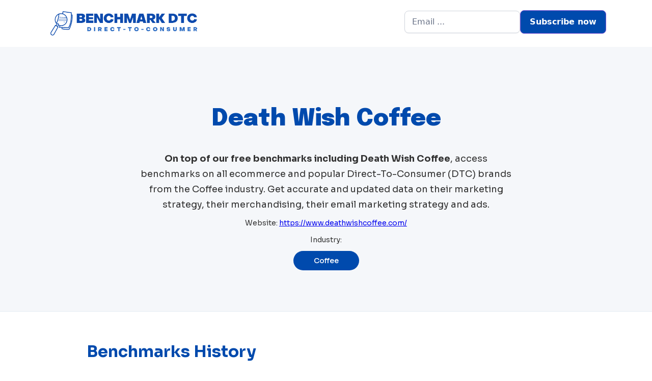

--- FILE ---
content_type: text/html
request_url: https://www.benchmark-dtc.com/marketing/death-wish-coffee
body_size: 12940
content:
<!DOCTYPE html><!-- Last Published: Fri Aug 29 2025 22:44:10 GMT+0000 (Coordinated Universal Time) --><html data-wf-domain="www.benchmark-dtc.com" data-wf-page="63cd7d6d57b94e1dc4e6ef11" data-wf-site="63cd7d4cf1e5b42860ae1e6b" data-wf-collection="63cd7d6d57b94eac38e6ef0f" data-wf-item-slug="death-wish-coffee"><head><meta charset="utf-8"/><title>Death Wish Coffee - DTC eCommerce Coffee Brand - Trends and Stats</title><meta content="Data for Death Wish Coffee and its Coffee industry peers, on email marketing, advertising, ecommerce velocity and promotions." name="description"/><meta content="Death Wish Coffee - DTC eCommerce Coffee Brand - Trends and Stats" property="og:title"/><meta content="Data for Death Wish Coffee and its Coffee industry peers, on email marketing, advertising, ecommerce velocity and promotions." property="og:description"/><meta content="Death Wish Coffee - DTC eCommerce Coffee Brand - Trends and Stats" property="twitter:title"/><meta content="Data for Death Wish Coffee and its Coffee industry peers, on email marketing, advertising, ecommerce velocity and promotions." property="twitter:description"/><meta property="og:type" content="website"/><meta content="summary_large_image" name="twitter:card"/><meta content="width=device-width, initial-scale=1" name="viewport"/><link href="https://cdn.prod.website-files.com/63cd7d4cf1e5b42860ae1e6b/css/benchmark-dtc.webflow.shared.02432815c.min.css" rel="stylesheet" type="text/css"/><link href="https://fonts.googleapis.com" rel="preconnect"/><link href="https://fonts.gstatic.com" rel="preconnect" crossorigin="anonymous"/><script src="https://ajax.googleapis.com/ajax/libs/webfont/1.6.26/webfont.js" type="text/javascript"></script><script type="text/javascript">WebFont.load({  google: {    families: ["Inter:100,200,300,regular,500,600,700,800,900","Sora:100,200,300,regular,500,600,700,800:latin,latin-ext","Epilogue:100,200,300,regular,500,600,700,800,900,100italic,200italic,300italic,italic,500italic,600italic,700italic,800italic,900italic:latin,latin-ext"]  }});</script><script type="text/javascript">!function(o,c){var n=c.documentElement,t=" w-mod-";n.className+=t+"js",("ontouchstart"in o||o.DocumentTouch&&c instanceof DocumentTouch)&&(n.className+=t+"touch")}(window,document);</script><link href="https://cdn.prod.website-files.com/63cd7d4cf1e5b42860ae1e6b/640681a61946eb74c7c5dd28_32.jpg" rel="shortcut icon" type="image/x-icon"/><link href="https://cdn.prod.website-files.com/63cd7d4cf1e5b42860ae1e6b/640681a8cf2c7884b1e6b591_256.jpg" rel="apple-touch-icon"/><script async="" src="https://www.googletagmanager.com/gtag/js?id=G-PDS2RDX6B0"></script><script type="text/javascript">window.dataLayer = window.dataLayer || [];function gtag(){dataLayer.push(arguments);}gtag('set', 'developer_id.dZGVlNj', true);gtag('js', new Date());gtag('config', 'G-PDS2RDX6B0');</script><style>
  .font-medium {
  font-weight: 500;
}
  .ml-4 {
  margin-left: 1rem;
}
  .flex-shrink-0 {
  flex-shrink: 0;
}
  .h-10 {
  height: 2.5rem;
}
  .w-10 {
  width: 2.5rem;
}
  .items-center {
  align-items: center;
}
.flex {
  display: flex;
}
  .text-sm {
  font-size: .875rem;
  line-height: 1.25rem;
}
.pr-3 {
  padding-right: .75rem;
}
.pl-4 {
  padding-left: 1rem;
}
.py-4 {
  padding-top: 1rem;
  padding-bottom: 1rem;
}
  .font-medium {
  font-weight: 500;
}
.text-sm {
  font-size: .875rem;
  line-height: 1.25rem;
}
.py-0\.5 {
  padding-top: .125rem;
  padding-bottom: .125rem;
}
.px-2\.5 {
  padding-left: .625rem;
  padding-right: .625rem;
}
.rounded-full {
  border-radius: 9999px;
}
.inline-block {
  display: inline-block;
}
  .text-green-800 {
  --tw-text-opacity: 1;
  color: rgba(6,95,70,var(--tw-text-opacity));
}
.font-medium {
  font-weight: 500;
}
.text-sm {
  font-size: .875rem;
  line-height: 1.25rem;
}
.py-0\.5 {
  padding-top: .125rem;
  padding-bottom: .125rem;
}
.px-2\.5 {
  padding-left: .625rem;
  padding-right: .625rem;
}
.bg-green-100 {
  --tw-bg-opacity: 1;
  background-color: rgba(209,250,229);
}
.rounded-full {
  border-radius: 9999px;
}
.inline-block {
  display: inline-block;
}
  .min-w-full {
  min-width: 100%;
}
  table {
  border-collapse: collapse;
}
table {
  text-indent: 0;
  border-color: inherit;
}
  .text-gray-500 {
  --tw-text-opacity: 1;
  color: rgba(107,114,128);
}
.font-medium {
  font-weight: 500;
}
  .bg-gray-50 {
  --tw-bg-opacity: 1;
  background-color: rgba(249,250,251);
}
  .text-gray-900 {
  --tw-text-opacity: 1;
  color: rgba(17,24,39);
}
.font-semibold {
  font-weight: 600;
}
.text-sm {
  font-size: .875rem;
  line-height: 1.25rem;
}
.text-left {
  text-align: left;
}
.pr-3 {
  padding-right: .75rem;
}
.pl-4 {
  padding-left: 1rem;
}
.py-3\.5 {
  padding-top: .875rem;
  padding-bottom: .875rem;
}
  .md\:rounded-lg {
  border-radius: .5rem;
}
.ring-opacity-5 {
  --tw-ring-opacity: 0.05;
}
.ring-black {
  --tw-ring-opacity: 1;
  --tw-ring-color: rgba(0,0,0,var(--tw-ring-opacity));
}
.ring-1 {
  --tw-ring-offset-shadow: var(--tw-ring-inset) 0 0 0 var(--tw-ring-offset-width) var(--tw-ring-offset-color);
  --tw-ring-shadow: var(--tw-ring-inset) 0 0 0 calc(1px + var(--tw-ring-offset-width)) var(--tw-ring-color);
}
.ring-1, .ring-4 {
  box-shadow: var(--tw-ring-offset-shadow),var(--tw-ring-shadow),var(--tw-shadow,0 0 transparent);
}
.shadow {
  --tw-shadow: 0 1px 3px 0 rgba(0,0,0,0.1),0 1px 2px 0 rgba(0,0,0,0.06);
}
.shadow, .shadow-lg {
  box-shadow: var(--tw-ring-offset-shadow,0 0 transparent),var(--tw-ring-shadow,0 0 transparent),var(--tw-shadow);
}
.overflow-hidden {
  overflow: hidden;
}
  
  .green-badge {
  --tw-text-opacity: 1;
  color: rgba(6,95,70,var(--tw-text-opacity));
  font-weight: 500;
  font-size: .875rem;
  line-height: 1.25rem;
  padding-top: .125rem;
  padding-bottom: .125rem;
  padding-left: .625rem;
  padding-right: .625rem;
  --tw-bg-opacity: 1;
  background-color: rgba(209,250,229,var(--tw-bg-opacity));
  border-radius: 9999px;
  display: inline-block;
}
  
.td-second {
  --tw-text-opacity: 1;
  color: rgba(107,114,128,var(--tw-text-opacity));
  font-size: .875rem;
  line-height: 1.25rem;
  text-align: center;
  padding-top: 1rem;
  padding-bottom: 1rem;
  padding-left: .75rem;
  padding-right: .75rem;
  white-space: nowrap;
}
  
.td-first {
  padding-right: .75rem;
  font-size: .875rem;
  line-height: 1.25rem;
  padding-left: 0rem;
  padding-top: 1rem;
  padding-bottom: 1rem;
  white-space: nowrap;
}
  .red-badge {
  background-color: #fee2e2;
  color: #991b1b;
  font-weight: 500;
  font-size: .875rem;
  line-height: 1.25rem;
  padding-top: .125rem;
  padding-bottom: .125rem;
  padding-left: .625rem;
  padding-right: .625rem;
  border-radius: 9999px;
  display: inline-block;
}
  
  .fair-badge {
  background-color: #fef9c3;
  color: #713f12;
  font-weight: 500;
  font-size: .875rem;
  line-height: 1.25rem;
  padding-top: .125rem;
  padding-bottom: .125rem;
  padding-left: .625rem;
  padding-right: .625rem;
  border-radius: 9999px;
  display: inline-block;
}
  .thead-td {
  background: #f8f8f8;
  padding-left: 1.5rem;
  font-size: .875rem;
  line-height: 1.25rem;
  padding-right: .75rem;
  padding-top: .25rem;
  padding-bottom: .25rem;
white-space: nowrap;
font-weight: 500;
--tw-text-opacity: 1;
color: rgba(107,114,128,var(--tw-text-opacity));
text-align: center;
font-size: .875rem;
line-height: 1.25rem;
}
  
  .tr-col {
  font-weight: 600;
  font-size: .875rem;
  line-height: 1.25rem;
  text-align: left;
  padding-right: .75rem;
  padding-left: 1rem;
  padding-top: .875rem;
  padding-bottom: .875rem;
  --tw-text-opacity: 1;
  color: rgba(17,24,39,var(--tw-text-opacity));
  background: #f8f8f8;
}
  
  .text-gray-900 {
  --tw-text-opacity: 1;
  color: rgba(17,24,39,var(--tw-text-opacity));
}
.font-medium {
  font-weight: 500;
}
  .text-gray-900 {
  --tw-text-opacity: 1;
  color: rgba(17,24,39,var(--tw-text-opacity));
}
.font-medium {
  font-weight: 500;
}
.text-lg {
  font-size: 1.125rem;
  line-height: 1.75rem;
}
  
</style>

<script src="https://app.bentonow.com/b9303cdc7e2b4aa897babc2decef8581.js" defer async></script>
<script>
window.addEventListener("bento:ready", function () {
  if (typeof(bento$) != 'undefined') {
    bento$(function() {
        bento.view();
		bento.trackSubdomains(['panoramata.co', 'app.panoramata.co', 'benchmark-dtc.com', 'lesensdelahutte.com', 'growth-review.co', 'growth-review.co', '3615-marketing.com', 'dtc-brands.com']);
    });
  }
})
</script></head><body><div class="navbar-no-shadow"><div data-animation="default" data-collapse="medium" data-duration="400" data-easing="ease" data-easing2="ease" role="banner" class="navbar-no-shadow-container w-nav"><div class="container-regular"><div class="navbar-wrapper"><a href="/" class="navbar-brand w-nav-brand"><img src="https://cdn.prod.website-files.com/63cd7d4cf1e5b42860ae1e6b/63f2235b85872a0f698dc1ee_bench%20dtc.png" loading="lazy" width="301" alt=""/></a><nav role="navigation" class="nav-menu-wrapper w-nav-menu"><ul role="list" class="nav-menu w-list-unstyled"><li class="mobile-margin-top-10"><div class="nav-button-wrapper"><div><div class="w-embed"><form action="https://track.bentonow.com/forms/b9303cdc7e2b4aa897babc2decef8581/$dtcbenchmark" method="POST" enctype="multipart/form-data" class="bento-formkit uui-signup-form_wrapper">
  <input type="hidden" name="redirect" value="https://www.benchmark-dtc.com/">
  <input type="email" name="email" placeholder="Email ..." class="uui-form_input bento-formkit-input" />
  <button type="submit" class="bento-formkit-button uui-button">Subscribe now</button>
</form></div></div></div></li></ul></nav><div class="menu-button w-nav-button"><div class="w-icon-nav-menu"></div></div></div></div></div></div><section class="hero-without-image"><div class="container"><div class="hero-wrapper-two"><h1>Death Wish Coffee</h1><div><p class="margin-bottom-24px inline"><strong>On top of our free benchmarks including </strong></p><p class="margin-bottom-24px inline bold">Death Wish Coffee</p><p class="margin-bottom-24px inline">, access benchmarks on all ecommerce and popular Direct-To-Consumer (DTC) brands from the </p><p class="margin-bottom-24px inline">Coffee</p><p class="margin-bottom-24px inline"> industry. Get accurate and updated data on their marketing strategy, their merchandising, their email marketing strategy and ads.</p></div><div class="small mt10"><p class="margin-bottom-24px inline small mt10">Website:<strong><em> </em></strong></p><a href="https://www.deathwishcoffee.com/" target="_blank" class="w-inline-block"><p class="margin-bottom-24px inline small mt10">https://www.deathwishcoffee.com/</p></a></div><div class="small mt10"><p class="margin-bottom-24px inline small mt10">Industry:<strong><em> </em></strong></p></div></div><div class="collection-list-wrapper-3 w-dyn-list"><div role="list" class="collection-list-7 w-dyn-items"><div role="listitem" class="w-dyn-item"><a href="/kpis-metrics/coffee" class="button w-button">Coffee</a></div></div></div></div></section><div><div class="p-5-mobile w-container"><h2>Benchmarks History</h2><div><div class="inline">Discover all the ecommerce benchmarks where </div><div class="inline">Death Wish Coffee</div><div class="inline"> is included. You&#x27;ll find them alongside many other brands from the same </div><div class="inline">Coffee</div><div class="inline"> industry. Benchmarks are sorted from the most recent to the oldest - so you can compare them for future reference. <br/><br/>You&#x27;ll find all the information you&#x27;re looking for for any specific month.</div></div><div class="w-dyn-list"><div role="list" class="collection-list-5 w-dyn-items"><div role="listitem" class="w-dyn-item"><div class="highlight"><h3 class="heading-6">Coffee - March - 2024</h3><div><div class="inline small">Created on: </div><div class="inline small">March 6, 2023</div></div><div class="div-block-2"><div class="inline small">Updated on: </div><div class="inline small">March 28, 2023</div></div><a href="/ecommerce/coffee-march-2024" class="no-underline w-inline-block"><div class="w-layout-grid grid-2"><div id="w-node-aeef7db6-44e3-4795-f9ce-3dc58888c8b8-c4e6ef11" class="div-block-3"><div class="text-block-7">6.1</div><div class="text-block-6"># of emails sent during a 30 days period</div></div><div id="w-node-cc2d0df8-5995-29c8-7acc-014cf915c606-c4e6ef11" class="div-block-3"><div class="text-block-7">40</div><div class="text-block-6"># of ads detected in</div><div class="text-block-6">October</div></div><div id="w-node-d3f39220-f586-1134-f4a5-8c00e737fdee-c4e6ef11" class="div-block-3"><div class="text-block-7">0.4</div><div class="text-block-6">Email average quality score and Spam score</div></div></div></a><div class="small-pring w-richtext"><p>In March 2024, several brands in the coffee industry displayed notable performance in email marketing and advertising strategies. Leading the pack, <strong>Death Wish Coffee</strong> and <strong>Trade</strong> stand out for their strong email scores of 78.62% and 81.65% respectively, demonstrating effective email campaigns. <strong>Blue Bottle Coffee</strong> also shows impressive results with a 53.19% growth score and an exceptional ad score of 99.76%, indicating a robust approach to advertising. Brands like <strong>Atlas Coffee Club</strong> and <strong>Javy Coffee</strong> are close behind, with growth scores of 67.66% and 43.17%, suggesting a steady increase in their market presence.</p><p>On the other hand, brands such as <strong>Amora Coffee</strong> and <strong>Peet&#x27;s Coffee</strong> lag significantly, showing growth scores of just 5.54% and 32.64% respectively. Their low performance in email marketing is evident, as they struggle to achieve effective engagement. Additionally, <strong>Copper Cow Coffee</strong> has a high ad score but a disappointing growth score of 47.46%, indicating a potential gap in overall brand effectiveness. With a spam score close to zero, brands like <strong>Death Wish Coffee</strong> could face challenges in email deliverability, which might hinder their future engagement rates.</p><p>In summary, while some brands excel in growth and engagement metrics, others fall short. <strong>Everyday Dose</strong> showcases notable improvements with an email score of 57.34% and a strong ad score of 97.19%. This growth signals a potential upward trend, positioning them as a brand to watch. Meanwhile, brands like <strong>Amora Coffee</strong> and <strong>Coffee Supreme</strong> need to rethink their strategies to remain competitive. Overall, the data highlights a clear divide: a few brands lead with strong marketing practices, while others must innovate to avoid falling behind.</p></div><div class="div-block-5 empty-owow"></div><a href="/ecommerce/coffee-march-2024" class="button w-button">Read Benchmark</a></div></div><div role="listitem" class="w-dyn-item"><div class="highlight"><h3 class="heading-6">Coffee - February - 2024</h3><div><div class="inline small">Created on: </div><div class="inline small">March 6, 2023</div></div><div class="div-block-2"><div class="inline small">Updated on: </div><div class="inline small">March 28, 2023</div></div><a href="/ecommerce/coffee-february-2024" class="no-underline w-inline-block"><div class="w-layout-grid grid-2"><div id="w-node-aeef7db6-44e3-4795-f9ce-3dc58888c8b8-c4e6ef11" class="div-block-3"><div class="text-block-7">5.5</div><div class="text-block-6"># of emails sent during a 30 days period</div></div><div id="w-node-cc2d0df8-5995-29c8-7acc-014cf915c606-c4e6ef11" class="div-block-3"><div class="text-block-7">25</div><div class="text-block-6"># of ads detected in</div><div class="text-block-6">April</div></div><div id="w-node-d3f39220-f586-1134-f4a5-8c00e737fdee-c4e6ef11" class="div-block-3"><div class="text-block-7">1.8</div><div class="text-block-6">Email average quality score and Spam score</div></div></div></a><div class="small-pring w-richtext"><p><strong>Email Marketing Performance: </strong>Death Wish Coffee emerges as a leader in email marketing, with 15 emails sent, demonstrating good email scoring and a balanced percentage of promotions, indicating effective communication strategies and audience engagement. Copper Cow Coffee follows closely, with 13 emails sent, boasting good email scoring and a high percentage of promotions, reflecting strong engagement strategies and audience targeting. Trade also showcases notable email marketing performance, with 12 emails sent, good email scoring, and no promotions, suggesting effective communication strategies and audience engagement.</p><p><strong>Email Deliverability and Spam Scores: </strong>Rave Coffee leads in email deliverability, maintaining a good spam score despite poor email size performance, reflecting efficient content optimization and inbox placement strategies. Copper Cow Coffee demonstrates commendable email deliverability with a good spam score and email size performance, indicating effective content optimization and management practices. Death Wish Coffee exhibits improved email deliverability, with a good spam score and email size performance, suggesting effective content optimization and management practices.</p><p><strong>Advertising Impact and Diversity: </strong>Everyday Dose leads in advertising impact and diversity, with 120 impactful ads demonstrating both volume and variety in content, highlighting its strong market presence in the coffee brands industry. Blue Bottle Coffee closely follows with 61 impactful ads, showcasing a robust advertising presence and engagement diversity, effectively positioning itself in the competitive market. Javy Coffee maintains solid advertising impact with 60 impactful ads, exhibiting good diversity in unique copy and video proportion, indicating effective content variation and innovation strategies.</p></div><div class="div-block-5 empty-owow"></div><a href="/ecommerce/coffee-february-2024" class="button w-button">Read Benchmark</a></div></div><div role="listitem" class="w-dyn-item"><div class="highlight"><h3 class="heading-6">Coffee - January - 2024</h3><div><div class="inline small">Created on: </div><div class="inline small">March 6, 2023</div></div><div class="div-block-2"><div class="inline small">Updated on: </div><div class="inline small">March 28, 2023</div></div><a href="/ecommerce/coffee-january-2024" class="no-underline w-inline-block"><div class="w-layout-grid grid-2"><div id="w-node-aeef7db6-44e3-4795-f9ce-3dc58888c8b8-c4e6ef11" class="div-block-3"><div class="text-block-7">5.5</div><div class="text-block-6"># of emails sent during a 30 days period</div></div><div id="w-node-cc2d0df8-5995-29c8-7acc-014cf915c606-c4e6ef11" class="div-block-3"><div class="text-block-7">24</div><div class="text-block-6"># of ads detected in</div><div class="text-block-6">February</div></div><div id="w-node-d3f39220-f586-1134-f4a5-8c00e737fdee-c4e6ef11" class="div-block-3"><div class="text-block-7">1.1</div><div class="text-block-6">Email average quality score and Spam score</div></div></div></a><div class="small-pring w-richtext"><p><strong>Email Marketing Performance: </strong>Death Wish Coffee leads the Coffee Brands industry with 16 emails sent, showcasing a good performance score of 52.94% and a strategic promotion approach (37%). Stumptown Coffee Roasters closely follows with 12 emails, demonstrating a commendable performance score but needing enhancements in promotion strategies. Trade shows potential with 11 emails, exhibiting a high performance score but requiring improvements in promotion strategies to effectively engage consumers. Everyday Dose and Atlas Coffee Club present promising performances with 9 emails each, but need refinements in promotion strategies to maximize engagement and competitiveness. Coffee Supreme, Copper Cow Coffee, Rave Coffee, and other brands require enhancements in both performance and promotion strategies to effectively engage consumers and remain competitive in the Coffee Brands industry.</p><p><strong>Email Deliverability and Spam Scores: </strong>Rave Coffee excels in email deliverability with a positive spam score and efficient email size management. Atlas Coffee Club demonstrates positive spam scores but requires improvements in email size management. Copper Cow Coffee exhibits positive spam scores and efficient email size management. Coffee Supreme, Death Wish Coffee, and Stumptown Coffee Roasters show promise in spam scores but need enhancements in email size management to optimize email deliverability. Everyday Dose, Verve Coffee Roasters, Trade, and other brands face challenges in both spam scores and email size management, necessitating strategic adjustments to improve email deliverability.</p><p><strong>Advertising Performance: </strong>Javy Coffee leads in advertising with 98 impactful ads, emphasizing both volume and diversity in ad content. Everyday Dose closely follows with 80 impactful ads, showcasing a variety of unique copies and strong advertising volume. Atlas Coffee Club and Trade demonstrate potential in advertising but require enhancements in both volume and diversity to optimize advertising impact and competitiveness in the Coffee Brands industry. Blue Bottle Coffee, Black Rifle Coffee, and other brands face challenges in advertising volume and diversity, necessitating strategic adjustments to effectively engage consumers and remain competitive.</p></div><div class="div-block-5 empty-owow"></div><a href="/ecommerce/coffee-january-2024" class="button w-button">Read Benchmark</a></div></div><div role="listitem" class="w-dyn-item"><div class="highlight"><h3 class="heading-6">Coffee - December - 2023</h3><div><div class="inline small">Created on: </div><div class="inline small">March 6, 2023</div></div><div class="div-block-2"><div class="inline small">Updated on: </div><div class="inline small">March 28, 2023</div></div><a href="/ecommerce/coffee-december-2023" class="no-underline w-inline-block"><div class="w-layout-grid grid-2"><div id="w-node-aeef7db6-44e3-4795-f9ce-3dc58888c8b8-c4e6ef11" class="div-block-3"><div class="text-block-7">12.1</div><div class="text-block-6"># of emails sent during a 30 days period</div></div><div id="w-node-cc2d0df8-5995-29c8-7acc-014cf915c606-c4e6ef11" class="div-block-3"><div class="text-block-7">35</div><div class="text-block-6"># of ads detected in</div><div class="text-block-6">December</div></div><div id="w-node-d3f39220-f586-1134-f4a5-8c00e737fdee-c4e6ef11" class="div-block-3"><div class="text-block-7">1.2</div><div class="text-block-6">Email average quality score and Spam score</div></div></div></a><div class="small-pring w-richtext"><p><strong>Email Marketing Overview: </strong>In the past month, the coffee industry has witnessed a 5.91% increase in average emails sent, reaching 13.27 per brand. Trade leads with 21 emails, closely followed by Rave Coffee with 20, demonstrating robust customer engagement. Everyday Dose excels with high email scoring at 63.19%, while Peet&#x27;s Coffee lags behind with only 37.19%, highlighting room for improvement. Javy Coffee&#x27;s strategic approach positions it as a leader, sending 111 weekly emails on average, signaling a focused and consistent marketing effort.</p><p><strong>Email Deliverability Insights: </strong>Email deliverability shows a positive trend with a 30.99% decrease in average spam scores. Amora Coffee achieves exceptional deliverability, reflected in its low spam score of -3.03. However, Rave Coffee struggles with larger email sizes, impacting deliverability. Brands like Atlas Coffee Club and Copper Cow Coffee maintain good performance in both spam scores and email sizes. It&#x27;s crucial for brands like Stumptown Coffee Roasters and Coffee Supreme to optimize their email content and size for enhanced deliverability and customer satisfaction.</p><p><strong>Ads Performance: </strong>Advertising strategies reveal a 52.95% mix of images and videos, with Everyday Dose leading in diversity and engagement. Atlas Coffee Club, Blue Bottle Coffee, and Javy Coffee also showcase a dynamic mix of visuals. In contrast, Death Wish Coffee struggles with social ad diversity and should focus on a more engaging mix. Trade and Verve Coffee Roasters need to enhance their visual content to stay competitive. Javy Coffee stands out with a balanced mix of 20 new images and 91 new videos, emphasizing its commitment to varied and captivating advertising.</p></div><div class="div-block-5 empty-owow"></div><a href="/ecommerce/coffee-december-2023" class="button w-button">Read Benchmark</a></div></div><div role="listitem" class="w-dyn-item"><div class="highlight"><h3 class="heading-6">Coffee - November - 2023</h3><div><div class="inline small">Created on: </div><div class="inline small">March 6, 2023</div></div><div class="div-block-2"><div class="inline small">Updated on: </div><div class="inline small">March 28, 2023</div></div><a href="/ecommerce/coffee-november-2023" class="no-underline w-inline-block"><div class="w-layout-grid grid-2"><div id="w-node-aeef7db6-44e3-4795-f9ce-3dc58888c8b8-c4e6ef11" class="div-block-3"><div class="text-block-7">9.9</div><div class="text-block-6"># of emails sent during a 30 days period</div></div><div id="w-node-cc2d0df8-5995-29c8-7acc-014cf915c606-c4e6ef11" class="div-block-3"><div class="text-block-7">16</div><div class="text-block-6"># of ads detected in</div><div class="text-block-6">November</div></div><div id="w-node-d3f39220-f586-1134-f4a5-8c00e737fdee-c4e6ef11" class="div-block-3"><div class="text-block-7">2.3</div><div class="text-block-6">Email average quality score and Spam score</div></div></div></a><div class="small-pring w-richtext"><p><strong>Email Marketing Summary: </strong>Death Wish Coffee stands out in the Coffee industry, with a balanced approach, sending 9.93 emails on average and achieving a commendable performance score of 58.34%. Rave Coffee and Everyday Dose are strong contenders, demonstrating good email scoring, though Rave Coffee falls short in promotions. Amora Coffee lags behind, sending fewer emails and struggling in both scoring and promotions.</p><p><strong>Email Deliverability Summary: </strong>Equator Coffees leads in deliverability with a solid spam score of -5.0, ensuring optimized emails for delivery. Copper Cow Coffee and Trade also maintain fair deliverability. Conversely, Stumptown Coffee Roasters faces challenges with high spam scores and large email sizes. Brands like Blue Bottle Coffee and Peet&#x27;s Coffee need improvement in email deliverability.</p><p><strong>Ads Performance Summary: </strong>Everyday Dose emerges as the advertising leader in the Coffee sector, with an impressive 67 new ads and diverse copies. Blue Bottle Coffee and Trade follow closely, demonstrating effective ad strategies. Rave Coffee lags behind with fewer ads and limited diversity. Javy Coffee and Stumptown Coffee Roasters need to enhance their ad presence and diversity to compete effectively.</p></div><div class="div-block-5 empty-owow"></div><a href="/ecommerce/coffee-november-2023" class="button w-button">Read Benchmark</a></div></div><div role="listitem" class="w-dyn-item"><div class="highlight"><h3 class="heading-6">Coffee - October - 2023</h3><div><div class="inline small">Created on: </div><div class="inline small">March 6, 2023</div></div><div class="div-block-2"><div class="inline small">Updated on: </div><div class="inline small">March 28, 2023</div></div><a href="/ecommerce/coffee-october-2023" class="no-underline w-inline-block"><div class="w-layout-grid grid-2"><div id="w-node-aeef7db6-44e3-4795-f9ce-3dc58888c8b8-c4e6ef11" class="div-block-3"><div class="text-block-7">10.7</div><div class="text-block-6"># of emails sent during a 30 days period</div></div><div id="w-node-cc2d0df8-5995-29c8-7acc-014cf915c606-c4e6ef11" class="div-block-3"><div class="text-block-7">28</div><div class="text-block-6"># of ads detected in</div><div class="text-block-6">October</div></div><div id="w-node-d3f39220-f586-1134-f4a5-8c00e737fdee-c4e6ef11" class="div-block-3"><div class="text-block-7">1.9</div><div class="text-block-6">Email average quality score and Spam score</div></div></div></a><div class="small-pring w-richtext"><p><strong>Email Marketing Summary: </strong>In the coffee industry, Everyday Dose, Amora Coffee, and Peet&#x27;s Coffee emerge as the top performers. Everyday Dose shines with the highest email scoring and a well-balanced promotions strategy. Amora Coffee demonstrates strong performance but needs to work on promotions. Peet&#x27;s Coffee excels in the number of emails sent but lags in email scoring and promotions. Brands like Verve Coffee Roasters, Blue Bottle Coffee, Trade, and Stumptown Coffee Roasters are next in line, with good email practices, albeit with room for enhancements. Death Wish Coffee and Copper Cow Coffee are on par with strong email practices but face challenges in promotions. Rave Coffee and Coffee Supreme have areas for improvement. Black Rifle Coffee, Javy Coffee, Equator Coffees, and Atlas Coffee Club need comprehensive enhancements in their email marketing.</p><p><strong>Email Deliverability Summary: </strong>Amora Coffee leads in email deliverability with a strong spam score and an optimal email size. Rave Coffee also achieves good deliverability, particularly in email size. Brands like Copper Cow Coffee, Trade, and Blue Bottle Coffee maintain fair deliverability but should work on their spam scores and email sizes. Death Wish Coffee, Stumptown Coffee Roasters, and Peet&#x27;s Coffee face challenges in both spam scores and email sizes. Everyday Dose exhibits a good spam score but lacks in email size optimization. Verve Coffee Roasters, Coffee Supreme, Javy Coffee, Equator Coffees, Black Rifle Coffee, and Atlas Coffee Club need comprehensive improvements in their email deliverability.</p><p><strong>Ads Performance Summary: </strong>In the realm of coffee advertising, Death Wish Coffee, Blue Bottle Coffee, and Black Rifle Coffee are the leaders. They maintain high ad velocity and diverse unique ad copies, making their advertising strategies stand out. Everyday Dose ranks well in ad velocity but needs to work on unique ad copies. Atlas Coffee Club exhibits fair ad velocity with a considerable number of unique ad copies. Javy Coffee falls into the same category but can improve its ad velocity. Peet&#x27;s Coffee presents a lower ad velocity but a good diversity of ad copies. Copper Cow Coffee, Rave Coffee, Coffee Supreme, Trade, Stumptown Coffee Roasters, Equator Coffees, and Verve Coffee Roasters need substantial improvements in their advertising strategies to remain competitive.</p></div><div class="div-block-5 empty-owow"></div><a href="/ecommerce/coffee-october-2023" class="button w-button">Read Benchmark</a></div></div><div role="listitem" class="w-dyn-item"><div class="highlight"><h3 class="heading-6">Coffee - August - 2023</h3><div><div class="inline small">Created on: </div><div class="inline small">March 6, 2023</div></div><div class="div-block-2"><div class="inline small">Updated on: </div><div class="inline small">March 28, 2023</div></div><a href="/ecommerce/coffee-august-2023" class="no-underline w-inline-block"><div class="w-layout-grid grid-2"><div id="w-node-aeef7db6-44e3-4795-f9ce-3dc58888c8b8-c4e6ef11" class="div-block-3"><div class="text-block-7">10.6</div><div class="text-block-6"># of emails sent during a 30 days period</div></div><div id="w-node-cc2d0df8-5995-29c8-7acc-014cf915c606-c4e6ef11" class="div-block-3"><div class="text-block-7">21</div><div class="text-block-6"># of ads detected in</div><div class="text-block-6">August</div></div><div id="w-node-d3f39220-f586-1134-f4a5-8c00e737fdee-c4e6ef11" class="div-block-3"><div class="text-block-7">2.2</div><div class="text-block-6">Email average quality score and Spam score</div></div></div></a><div class="small-pring w-richtext"><p>In August, Blue Bottle Coffee continued to lead in emails with 18, closely followed by Trade with 15 emails.</p><p>Shifting to advertising, Javy Coffee took the lead with an impressive 103 new ads crafted, boasting the highest number of ad copies at 37. Everyday Dose secured the second position with 61 new ads.</p><p>As for their ad strategy this month, both Javy Coffee and Everyday Dose put an emphasis on videos. Javy Coffee utilized 72 videos compared to 31 images, while Everyday Dose employed 51 videos versus 10 images.</p></div><div class="div-block-5 empty-owow"></div><a href="/ecommerce/coffee-august-2023" class="button w-button">Read Benchmark</a></div></div><div role="listitem" class="w-dyn-item"><div class="highlight"><h3 class="heading-6">Coffee - July - 2023</h3><div><div class="inline small">Created on: </div><div class="inline small">March 6, 2023</div></div><div class="div-block-2"><div class="inline small">Updated on: </div><div class="inline small">March 28, 2023</div></div><a href="/ecommerce/coffee-july-2023" class="no-underline w-inline-block"><div class="w-layout-grid grid-2"><div id="w-node-aeef7db6-44e3-4795-f9ce-3dc58888c8b8-c4e6ef11" class="div-block-3"><div class="text-block-7">9.9</div><div class="text-block-6"># of emails sent during a 30 days period</div></div><div id="w-node-cc2d0df8-5995-29c8-7acc-014cf915c606-c4e6ef11" class="div-block-3"><div class="text-block-7">30</div><div class="text-block-6"># of ads detected in</div><div class="text-block-6">July</div></div><div id="w-node-d3f39220-f586-1134-f4a5-8c00e737fdee-c4e6ef11" class="div-block-3"><div class="text-block-7">1.8</div><div class="text-block-6">Email average quality score and Spam score</div></div></div></a><div class="small-pring w-richtext"><p>In July, Blue Bottle Coffee takes the lead in emails with 20 emails, followed by Javy Coffee with 15 emails sent.</p><p>When it comes to advertising, Trade and Javy Coffee are the top brands. Javy Coffee leads with 67 new ads and the highest number of ad copies (41) used this month. Trade closely follows with 66 new ads.</p><p>In terms of ad strategy, Javy Coffee utilizes 36 videos vs. 31 images, while Trade employs 37 videos vs. 29 images. Both brands prioritize videos over images in their new ads for July.</p></div><div class="div-block-5 empty-owow"></div><a href="/ecommerce/coffee-july-2023" class="button w-button">Read Benchmark</a></div></div><div role="listitem" class="w-dyn-item"><div class="highlight"><h3 class="heading-6">Coffee - June - 2023</h3><div><div class="inline small">Created on: </div><div class="inline small">March 6, 2023</div></div><div class="div-block-2"><div class="inline small">Updated on: </div><div class="inline small">March 28, 2023</div></div><a href="/ecommerce/coffee-june-2023" class="no-underline w-inline-block"><div class="w-layout-grid grid-2"><div id="w-node-aeef7db6-44e3-4795-f9ce-3dc58888c8b8-c4e6ef11" class="div-block-3"><div class="text-block-7">9.7</div><div class="text-block-6"># of emails sent during a 30 days period</div></div><div id="w-node-cc2d0df8-5995-29c8-7acc-014cf915c606-c4e6ef11" class="div-block-3"><div class="text-block-7">33</div><div class="text-block-6"># of ads detected in</div><div class="text-block-6">June</div></div><div id="w-node-d3f39220-f586-1134-f4a5-8c00e737fdee-c4e6ef11" class="div-block-3"><div class="text-block-7">2.1</div><div class="text-block-6">Email average quality score and Spam score</div></div></div></a><div class="small-pring w-richtext"><p>During June, both Peet&#x27;s Coffee and Death Wish Coffee took the lead by sending the highest number of emails, with 16 emails each. They were closely followed by Blue Bottle Coffee and Verve Coffee Roasters, both sending 14 emails. Notably, Peet&#x27;s Coffee sent 100% promotional emails.</p><p>Shifting to advertising, Black Rifle Coffee emerged as the top performer with 97 new ads, while Trade secured the second position with 78 new ads.</p><p>In terms of ad media, Black Rifle Coffee preferred using more images than videos, utilizing 67 images compared to 30 videos. On the other hand, Trade adopted a balanced approach, incorporating 38 images and 40 videos in their ad campaigns.</p></div><div class="div-block-5 empty-owow"></div><a href="/ecommerce/coffee-june-2023" class="button w-button">Read Benchmark</a></div></div><div role="listitem" class="w-dyn-item"><div class="highlight"><h3 class="heading-6">Coffee - September - 2023</h3><div><div class="inline small">Created on: </div><div class="inline small">March 6, 2023</div></div><div class="div-block-2"><div class="inline small">Updated on: </div><div class="inline small">March 28, 2023</div></div><a href="/ecommerce/coffee-september-2023" class="no-underline w-inline-block"><div class="w-layout-grid grid-2"><div id="w-node-aeef7db6-44e3-4795-f9ce-3dc58888c8b8-c4e6ef11" class="div-block-3"><div class="text-block-7">12.8</div><div class="text-block-6"># of emails sent during a 30 days period</div></div><div id="w-node-cc2d0df8-5995-29c8-7acc-014cf915c606-c4e6ef11" class="div-block-3"><div class="text-block-7">23</div><div class="text-block-6"># of ads detected in</div><div class="text-block-6">September</div></div><div id="w-node-d3f39220-f586-1134-f4a5-8c00e737fdee-c4e6ef11" class="div-block-3"><div class="text-block-7">2.2</div><div class="text-block-6">Email average quality score and Spam score</div></div></div></a><div class="small-pring w-richtext"><p><strong>Email Marketing Summary: </strong>In the coffee industry, Javy Coffee leads in email marketing with a high number of emails sent and excellent email scoring. Blue Bottle Coffee and Death Wish Coffee also perform well in email marketing. Peet&#x27;s Coffee, however, needs improvement as it sends many promotional emails.</p><p><strong>Email Deliverability Summary: </strong>Amora Coffee excels in email deliverability with a good spam score and optimized email size. Atlas Coffee Club and Equator Coffees also perform well in email deliverability. Brands like Stumptown Coffee Roasters need to work on their email deliverability.</p><p><strong>Ads Performance Summary: </strong>Javy Coffee and Black Rifle Coffee dominate in advertising, with the highest number of new ads detected and good unique copy performance. Blue Bottle Coffee and Death Wish Coffee also perform well in advertising. Brands like Amora Coffee and Stumptown Coffee Roasters lag behind in their advertising efforts.</p><p>In summary, Javy Coffee is a leader in email marketing and advertising within the coffee industry. Amora Coffee excels in email deliverability. However, some brands like Peet&#x27;s Coffee and Stumptown Coffee Roasters need to improve their marketing strategies.</p></div><div class="div-block-5 empty-owow"></div><a href="/ecommerce/coffee-september-2023" class="button w-button">Read Benchmark</a></div></div><div role="listitem" class="w-dyn-item"><div class="highlight"><h3 class="heading-6">Coffee - May - 2023</h3><div><div class="inline small">Created on: </div><div class="inline small">March 6, 2023</div></div><div class="div-block-2"><div class="inline small">Updated on: </div><div class="inline small">March 28, 2023</div></div><a href="/ecommerce/coffee-may-2023" class="no-underline w-inline-block"><div class="w-layout-grid grid-2"><div id="w-node-aeef7db6-44e3-4795-f9ce-3dc58888c8b8-c4e6ef11" class="div-block-3"><div class="text-block-7">10.5</div><div class="text-block-6"># of emails sent during a 30 days period</div></div><div id="w-node-cc2d0df8-5995-29c8-7acc-014cf915c606-c4e6ef11" class="div-block-3"><div class="text-block-7">21</div><div class="text-block-6"># of ads detected in</div><div class="text-block-6">May</div></div><div id="w-node-d3f39220-f586-1134-f4a5-8c00e737fdee-c4e6ef11" class="div-block-3"><div class="text-block-7">2.0</div><div class="text-block-6">Email average quality score and Spam score</div></div></div></a><div class="small-pring w-richtext"><p>In May, Javy Coffee reaffirms its position as the leader in both email and ad creation. With a remarkable 19 emails sent, Javy Coffee remains ahead of its competitors, including Peet&#x27;s Coffee, which sent 18 emails during the same period.</p><p>Turning our attention to advertising, Javy Coffee demonstrates its commitment to captivating its audience with an impressive total of 70 new ads. Moreover, Javy Coffee sets the bar high by utilizing 24 unique ad copies. Following closely behind, Blue Bottle Coffee with 47 new ads introduced in May.</p><p>When it comes to ad strategy, both Javy Coffee and Blue Bottle Coffee exhibit a preference for images. Javy Coffee combined 39 images with 31 videos to engage their audience and Blue Bottle Coffee employed 36 images alongside 11 videos.</p></div><div class="div-block-5 empty-owow"></div><a href="/ecommerce/coffee-may-2023" class="button w-button">Read Benchmark</a></div></div><div role="listitem" class="w-dyn-item"><div class="highlight"><h3 class="heading-6">Coffee - April - 2023</h3><div><div class="inline small">Created on: </div><div class="inline small">March 6, 2023</div></div><div class="div-block-2"><div class="inline small">Updated on: </div><div class="inline small">March 28, 2023</div></div><a href="/ecommerce/coffee-april-2023" class="no-underline w-inline-block"><div class="w-layout-grid grid-2"><div id="w-node-aeef7db6-44e3-4795-f9ce-3dc58888c8b8-c4e6ef11" class="div-block-3"><div class="text-block-7">8.8</div><div class="text-block-6"># of emails sent during a 30 days period</div></div><div id="w-node-cc2d0df8-5995-29c8-7acc-014cf915c606-c4e6ef11" class="div-block-3"><div class="text-block-7">18</div><div class="text-block-6"># of ads detected in</div><div class="text-block-6">April</div></div><div id="w-node-d3f39220-f586-1134-f4a5-8c00e737fdee-c4e6ef11" class="div-block-3"><div class="text-block-7">2.2</div><div class="text-block-6">Email average quality score and Spam score</div></div></div></a><div class="small-pring w-richtext"><p>In April, Javy Coffee took the lead in sending the highest number of emails with 27 emails, followed by Verve Coffee Roasters and Peets Coffee, both sending 14 emails. Javy Coffee also created the highest number of new ads during the same period with 56 new ads, along with the highest number of ad copies used with 42 unique ad copies. Everybody Dose followed closely with 50 new ads. In terms of ad strategy, Everybody Dose used a video-focused approach with 38 new videos compared to only 12 new images. Meanwhile, Javy Coffee leaned heavily on videos with 50 new videos versus 6 new images in their new ads.</p><p>‍</p></div><div class="div-block-5 empty-owow"></div><a href="/ecommerce/coffee-april-2023" class="button w-button">Read Benchmark</a></div></div><div role="listitem" class="w-dyn-item"><div class="highlight"><h3 class="heading-6">Coffee - March - 2023</h3><div><div class="inline small">Created on: </div><div class="inline small">March 6, 2023</div></div><div class="div-block-2"><div class="inline small">Updated on: </div><div class="inline small">March 28, 2023</div></div><a href="/ecommerce/coffee-march-2023" class="no-underline w-inline-block"><div class="w-layout-grid grid-2"><div id="w-node-aeef7db6-44e3-4795-f9ce-3dc58888c8b8-c4e6ef11" class="div-block-3"><div class="text-block-7">8.7</div><div class="text-block-6"># of emails sent during a 30 days period</div></div><div id="w-node-cc2d0df8-5995-29c8-7acc-014cf915c606-c4e6ef11" class="div-block-3"><div class="text-block-7">11</div><div class="text-block-6"># of ads detected in</div><div class="text-block-6">March</div></div><div id="w-node-d3f39220-f586-1134-f4a5-8c00e737fdee-c4e6ef11" class="div-block-3"><div class="text-block-7">2.2</div><div class="text-block-6">Email average quality score and Spam score</div></div></div></a><div class="small-pring w-richtext"><p>In March, Javy Coffee was the leading brand in terms of email campaigns, sending only 18 emails, followed closely by Peet&#x27;s Coffee with 16 emails. Moreover, Javy Coffee also took the lead in creating new ads with 51 ads, 63% of which included videos. Atlas Coffee Club followed with 30 new ads.</p></div><div class="div-block-5 empty-owow"></div><a href="/ecommerce/coffee-march-2023" class="button w-button">Read Benchmark</a></div></div></div></div><h2>Related Creatives and Assets</h2><div class="div-block-6"><p class="inline">We&#x27;ll highlight here some marketing creative assets (ads or emails mostly) used by brands in the </p><p class="inline">Coffee</p><p class="inline"> industry, including </p><p class="inline">Death Wish Coffee</p><p class="inline">. </p></div><div class="w-dyn-list"><div role="list" class="w-dyn-items"><div role="listitem" class="collection-item-2 w-dyn-item"><div class="w-dyn-list"><script type="text/x-wf-template" id="wf-template-6f76e3d4-eebb-90b9-009b-25ab2183eed2">%3Cdiv%20role%3D%22listitem%22%20class%3D%22w-dyn-item%20w-dyn-repeater-item%22%3E%3Cimg%20src%3D%22https%3A%2F%2Fcdn.prod.website-files.com%2F63cd7d60b9a07165ce8cc400%2F6718e54aefbd9441ba6abadf_Atlas%2520Coffee%2520Club%2520ads%25202.PNG%22%20loading%3D%22lazy%22%20alt%3D%22%22%2F%3E%3C%2Fdiv%3E</script><div role="list" class="collection-list-8 w-dyn-items"><div role="listitem" class="w-dyn-item w-dyn-repeater-item"><img src="https://cdn.prod.website-files.com/63cd7d60b9a07165ce8cc400/6718e54aefbd9441ba6abadf_Atlas%20Coffee%20Club%20ads%202.PNG" loading="lazy" alt=""/></div><div role="listitem" class="w-dyn-item w-dyn-repeater-item"><img src="https://cdn.prod.website-files.com/63cd7d60b9a07165ce8cc400/6718e54a4b3f0b36b937c005_Death%20Wish%20Coffee%20ads%203.PNG" loading="lazy" alt=""/></div><div role="listitem" class="w-dyn-item w-dyn-repeater-item"><img src="https://cdn.prod.website-files.com/63cd7d60b9a07165ce8cc400/6718e54ac20c6955b5551631_Death%20Wish%20Coffee%20email%202.PNG" loading="lazy" alt=""/></div><div role="listitem" class="w-dyn-item w-dyn-repeater-item"><img src="https://cdn.prod.website-files.com/63cd7d60b9a07165ce8cc400/6718e54a83cc13253173c9e2_Everyday%20Dose%20ads%201.PNG" loading="lazy" alt=""/></div></div><div class="w-dyn-hide w-dyn-empty"><div>No items found.</div></div></div></div><div role="listitem" class="collection-item-2 w-dyn-item"><div class="w-dyn-list"><script type="text/x-wf-template" id="wf-template-6f76e3d4-eebb-90b9-009b-25ab2183eed2">%3Cdiv%20role%3D%22listitem%22%20class%3D%22w-dyn-item%20w-dyn-repeater-item%22%3E%3Cimg%20src%3D%22https%3A%2F%2Fcdn.prod.website-files.com%2F63cd7d60b9a07165ce8cc400%2F662b9fe31dee2b9df2c95347_Atlas%2520Coffee%2520Club%2520ads%25203.PNG%22%20loading%3D%22lazy%22%20alt%3D%22%22%2F%3E%3C%2Fdiv%3E</script><div role="list" class="collection-list-8 w-dyn-items"><div role="listitem" class="w-dyn-item w-dyn-repeater-item"><img src="https://cdn.prod.website-files.com/63cd7d60b9a07165ce8cc400/662b9fe31dee2b9df2c95347_Atlas%20Coffee%20Club%20ads%203.PNG" loading="lazy" alt=""/></div><div role="listitem" class="w-dyn-item w-dyn-repeater-item"><img src="https://cdn.prod.website-files.com/63cd7d60b9a07165ce8cc400/662b9fe32fd69ab1e6e0f166_Blue%20Bottle%20Coffee%20ads%202.PNG" loading="lazy" alt=""/></div><div role="listitem" class="w-dyn-item w-dyn-repeater-item"><img src="https://cdn.prod.website-files.com/63cd7d60b9a07165ce8cc400/662b9fe32f416e6e6542ecbe_Death%20Wish%20Coffee%20email%202.PNG" loading="lazy" alt=""/></div><div role="listitem" class="w-dyn-item w-dyn-repeater-item"><img src="https://cdn.prod.website-files.com/63cd7d60b9a07165ce8cc400/662b9fe32f416e6e6542ecb5_Everyday%20Dose%20ads%201.PNG" loading="lazy" alt=""/></div></div><div class="w-dyn-hide w-dyn-empty"><div>No items found.</div></div></div></div><div role="listitem" class="collection-item-2 w-dyn-item"><div class="w-dyn-list"><script type="text/x-wf-template" id="wf-template-6f76e3d4-eebb-90b9-009b-25ab2183eed2">%3Cdiv%20role%3D%22listitem%22%20class%3D%22w-dyn-item%20w-dyn-repeater-item%22%3E%3Cimg%20src%3D%22https%3A%2F%2Fcdn.prod.website-files.com%2F63cd7d60b9a07165ce8cc400%2F65ce9c943a5b58b4ea16c1cd_Atlas%2520Coffee%2520Club%2520ads%25201.PNG%22%20loading%3D%22lazy%22%20alt%3D%22%22%2F%3E%3C%2Fdiv%3E</script><div role="list" class="collection-list-8 w-dyn-items"><div role="listitem" class="w-dyn-item w-dyn-repeater-item"><img src="https://cdn.prod.website-files.com/63cd7d60b9a07165ce8cc400/65ce9c943a5b58b4ea16c1cd_Atlas%20Coffee%20Club%20ads%201.PNG" loading="lazy" alt=""/></div><div role="listitem" class="w-dyn-item w-dyn-repeater-item"><img src="https://cdn.prod.website-files.com/63cd7d60b9a07165ce8cc400/65ce9c942b8ee133b94d06f7_Death%20Wish%20Coffee%20email%203.PNG" loading="lazy" alt=""/></div><div role="listitem" class="w-dyn-item w-dyn-repeater-item"><img src="https://cdn.prod.website-files.com/63cd7d60b9a07165ce8cc400/65ce9c94349e9f46143b30fd_Everyday%20Dose%20ads%202.PNG" loading="lazy" alt=""/></div><div role="listitem" class="w-dyn-item w-dyn-repeater-item"><img src="https://cdn.prod.website-files.com/63cd7d60b9a07165ce8cc400/65ce9c947d0287673974b6cd_Stumptown%20Coffee%20Roasters%20email%202.PNG" loading="lazy" alt=""/></div></div><div class="w-dyn-hide w-dyn-empty"><div>No items found.</div></div></div></div><div role="listitem" class="collection-item-2 w-dyn-item"><div class="w-dyn-list"><script type="text/x-wf-template" id="wf-template-6f76e3d4-eebb-90b9-009b-25ab2183eed2">%3Cdiv%20role%3D%22listitem%22%20class%3D%22w-dyn-item%20w-dyn-repeater-item%22%3E%3Cimg%20src%3D%22https%3A%2F%2Fcdn.prod.website-files.com%2F63cd7d60b9a07165ce8cc400%2F658c460a9113ee53dba3cdac_Atlas%2520Coffee%2520Club%2520ads%25202.PNG%22%20loading%3D%22lazy%22%20alt%3D%22%22%2F%3E%3C%2Fdiv%3E</script><div role="list" class="collection-list-8 w-dyn-items"><div role="listitem" class="w-dyn-item w-dyn-repeater-item"><img src="https://cdn.prod.website-files.com/63cd7d60b9a07165ce8cc400/658c460a9113ee53dba3cdac_Atlas%20Coffee%20Club%20ads%202.PNG" loading="lazy" alt=""/></div><div role="listitem" class="w-dyn-item w-dyn-repeater-item"><img src="https://cdn.prod.website-files.com/63cd7d60b9a07165ce8cc400/658c460a5a6a9abfe194f4fc_Everyday%20Dose%20ads%203.PNG" loading="lazy" alt=""/></div><div role="listitem" class="w-dyn-item w-dyn-repeater-item"><img src="https://cdn.prod.website-files.com/63cd7d60b9a07165ce8cc400/658c460a46482d06857b67bf_Javy%20Coffee%20ads%201.PNG" loading="lazy" alt=""/></div><div role="listitem" class="w-dyn-item w-dyn-repeater-item"><img src="https://cdn.prod.website-files.com/63cd7d60b9a07165ce8cc400/658c460aeb231c5e67353583_Rave%20Coffee%20email%202.PNG" loading="lazy" alt=""/></div></div><div class="w-dyn-hide w-dyn-empty"><div>No items found.</div></div></div></div><div role="listitem" class="collection-item-2 w-dyn-item"><div class="w-dyn-list"><script type="text/x-wf-template" id="wf-template-6f76e3d4-eebb-90b9-009b-25ab2183eed2">%3Cdiv%20role%3D%22listitem%22%20class%3D%22w-dyn-item%20w-dyn-repeater-item%22%3E%3Cimg%20src%3D%22https%3A%2F%2Fcdn.prod.website-files.com%2F63cd7d60b9a07165ce8cc400%2F655a8b3887a5a72a406d6906_Blue%2520Bottle%2520Coffee%2520ads%25202.PNG%22%20loading%3D%22lazy%22%20alt%3D%22%22%2F%3E%3C%2Fdiv%3E</script><div role="list" class="collection-list-8 w-dyn-items"><div role="listitem" class="w-dyn-item w-dyn-repeater-item"><img src="https://cdn.prod.website-files.com/63cd7d60b9a07165ce8cc400/655a8b3887a5a72a406d6906_Blue%20Bottle%20Coffee%20ads%202.PNG" loading="lazy" alt=""/></div><div role="listitem" class="w-dyn-item w-dyn-repeater-item"><img src="https://cdn.prod.website-files.com/63cd7d60b9a07165ce8cc400/655a8b380f2021359cf83f38_Death%20Wish%20Coffee%20ads%203.PNG" loading="lazy" alt=""/></div><div role="listitem" class="w-dyn-item w-dyn-repeater-item"><img src="https://cdn.prod.website-files.com/63cd7d60b9a07165ce8cc400/655a8b3827bb0b39f6fbf01b_Death%20Wish%20Coffee%20email%201.PNG" loading="lazy" alt=""/></div><div role="listitem" class="w-dyn-item w-dyn-repeater-item"><img src="https://cdn.prod.website-files.com/63cd7d60b9a07165ce8cc400/655a8b380979d530703abecb_Everyday%20Dose%20ads%201.PNG" loading="lazy" alt=""/></div></div><div class="w-dyn-hide w-dyn-empty"><div>No items found.</div></div></div></div><div role="listitem" class="collection-item-2 w-dyn-item"><div class="w-dyn-list"><script type="text/x-wf-template" id="wf-template-6f76e3d4-eebb-90b9-009b-25ab2183eed2">%3Cdiv%20role%3D%22listitem%22%20class%3D%22w-dyn-item%20w-dyn-repeater-item%22%3E%3Cimg%20src%3D%22https%3A%2F%2Fcdn.prod.website-files.com%2F63cd7d60b9a07165ce8cc400%2F6532e7438c982cd4e93117fd_Amora%2520Coffee%2520email%25202.PNG%22%20loading%3D%22lazy%22%20alt%3D%22%22%2F%3E%3C%2Fdiv%3E</script><div role="list" class="collection-list-8 w-dyn-items"><div role="listitem" class="w-dyn-item w-dyn-repeater-item"><img src="https://cdn.prod.website-files.com/63cd7d60b9a07165ce8cc400/6532e7438c982cd4e93117fd_Amora%20Coffee%20email%202.PNG" loading="lazy" alt=""/></div><div role="listitem" class="w-dyn-item w-dyn-repeater-item"><img src="https://cdn.prod.website-files.com/63cd7d60b9a07165ce8cc400/6532e743535ec4ad90c605ea_Black%20Rifle%20Coffee%20ads%203.PNG" loading="lazy" alt=""/></div><div role="listitem" class="w-dyn-item w-dyn-repeater-item"><img src="https://cdn.prod.website-files.com/63cd7d60b9a07165ce8cc400/6532e742676094c3dc3fdf6a_Blue%20Bottle%20Coffee%20ads%202.PNG" loading="lazy" alt=""/></div><div role="listitem" class="w-dyn-item w-dyn-repeater-item"><img src="https://cdn.prod.website-files.com/63cd7d60b9a07165ce8cc400/6532e742161dde3834003ffe_Death%20Wish%20Coffee%20ads%201.PNG" loading="lazy" alt=""/></div></div><div class="w-dyn-hide w-dyn-empty"><div>No items found.</div></div></div></div><div role="listitem" class="collection-item-2 w-dyn-item"><div class="w-dyn-list"><script type="text/x-wf-template" id="wf-template-6f76e3d4-eebb-90b9-009b-25ab2183eed2">%3Cdiv%20role%3D%22listitem%22%20class%3D%22w-dyn-item%20w-dyn-repeater-item%22%3E%3Cimg%20src%3D%22https%3A%2F%2Fcdn.prod.website-files.com%2F63cd7d60b9a07165ce8cc400%2F64e37c43a0261c94c5746b71_Blue%2520Bottle%2520Coffee%2520ads%25203.PNG%22%20loading%3D%22lazy%22%20alt%3D%22%22%2F%3E%3C%2Fdiv%3E</script><div role="list" class="collection-list-8 w-dyn-items"><div role="listitem" class="w-dyn-item w-dyn-repeater-item"><img src="https://cdn.prod.website-files.com/63cd7d60b9a07165ce8cc400/64e37c43a0261c94c5746b71_Blue%20Bottle%20Coffee%20ads%203.PNG" loading="lazy" alt=""/></div><div role="listitem" class="w-dyn-item w-dyn-repeater-item"><img src="https://cdn.prod.website-files.com/63cd7d60b9a07165ce8cc400/64e37c43b2d7303b24428e4d_Blue%20Bottle%20Coffee%20email%201.PNG" loading="lazy" alt=""/></div><div role="listitem" class="w-dyn-item w-dyn-repeater-item"><img src="https://cdn.prod.website-files.com/63cd7d60b9a07165ce8cc400/64e37c4253dd767c9e92c615_Everyday%20Dose%20ads%202.PNG" loading="lazy" alt=""/></div><div role="listitem" class="w-dyn-item w-dyn-repeater-item"><img src="https://cdn.prod.website-files.com/63cd7d60b9a07165ce8cc400/64e37c42e374c47bcd0637bc_Javy%20Coffee%20ads%201.PNG" loading="lazy" alt=""/></div></div><div class="w-dyn-hide w-dyn-empty"><div>No items found.</div></div></div></div><div role="listitem" class="collection-item-2 w-dyn-item"><div class="w-dyn-list"><script type="text/x-wf-template" id="wf-template-6f76e3d4-eebb-90b9-009b-25ab2183eed2">%3Cdiv%20role%3D%22listitem%22%20class%3D%22w-dyn-item%20w-dyn-repeater-item%22%3E%3Cimg%20src%3D%22https%3A%2F%2Fcdn.prod.website-files.com%2F63cd7d60b9a07165ce8cc400%2F64bb08e6332b6edb9afbf492_Blue%2520Bottle%2520Coffee%2520email%25201.jpg%22%20loading%3D%22lazy%22%20alt%3D%22%22%2F%3E%3C%2Fdiv%3E</script><div role="list" class="collection-list-8 w-dyn-items"><div role="listitem" class="w-dyn-item w-dyn-repeater-item"><img src="https://cdn.prod.website-files.com/63cd7d60b9a07165ce8cc400/64bb08e6332b6edb9afbf492_Blue%20Bottle%20Coffee%20email%201.jpg" loading="lazy" alt=""/></div><div role="listitem" class="w-dyn-item w-dyn-repeater-item"><img src="https://cdn.prod.website-files.com/63cd7d60b9a07165ce8cc400/64bb08e61adae70403d848fe_everyday%20dose%20ads%203.jpg" loading="lazy" alt=""/></div><div role="listitem" class="w-dyn-item w-dyn-repeater-item"><img src="https://cdn.prod.website-files.com/63cd7d60b9a07165ce8cc400/64bb08e6dc15a767d7a16529_Javy%20coffee%20ads%201.jpg" loading="lazy" alt=""/></div><div role="listitem" class="w-dyn-item w-dyn-repeater-item"><img src="https://cdn.prod.website-files.com/63cd7d60b9a07165ce8cc400/64bb08e6bdc6d35c9cbf32fd_Javy%20Coffee%20email%202.jpg" loading="lazy" alt=""/></div></div><div class="w-dyn-hide w-dyn-empty"><div>No items found.</div></div></div></div><div role="listitem" class="collection-item-2 w-dyn-item"><div class="w-dyn-list"><script type="text/x-wf-template" id="wf-template-6f76e3d4-eebb-90b9-009b-25ab2183eed2">%3Cdiv%20role%3D%22listitem%22%20class%3D%22w-dyn-item%20w-dyn-repeater-item%22%3E%3Cimg%20src%3D%22https%3A%2F%2Fcdn.prod.website-files.com%2F63cd7d60b9a07165ce8cc400%2F64936ba561eb9da0c46f2600_Black%2520Rifle%2520Coffee%2520ads%25201.PNG%22%20loading%3D%22lazy%22%20alt%3D%22%22%2F%3E%3C%2Fdiv%3E</script><div role="list" class="collection-list-8 w-dyn-items"><div role="listitem" class="w-dyn-item w-dyn-repeater-item"><img src="https://cdn.prod.website-files.com/63cd7d60b9a07165ce8cc400/64936ba561eb9da0c46f2600_Black%20Rifle%20Coffee%20ads%201.PNG" loading="lazy" alt=""/></div><div role="listitem" class="w-dyn-item w-dyn-repeater-item"><img src="https://cdn.prod.website-files.com/63cd7d60b9a07165ce8cc400/64936ba566e1a191b9972f1e_Death%20Wish%20Coffee%20email%202.PNG" loading="lazy" alt=""/></div><div role="listitem" class="w-dyn-item w-dyn-repeater-item"><img src="https://cdn.prod.website-files.com/63cd7d60b9a07165ce8cc400/64936ba50d68f51d26e9a008_Javy%20Coffee%20ads%203.PNG" loading="lazy" alt=""/></div><div role="listitem" class="w-dyn-item w-dyn-repeater-item"><img src="https://cdn.prod.website-files.com/63cd7d60b9a07165ce8cc400/64936ba5711bbf8957cb6c41_Peet%27s%20Coffee%20email%201.PNG" loading="lazy" alt=""/></div></div><div class="w-dyn-hide w-dyn-empty"><div>No items found.</div></div></div></div><div role="listitem" class="collection-item-2 w-dyn-item"><div class="w-dyn-list"><script type="text/x-wf-template" id="wf-template-6f76e3d4-eebb-90b9-009b-25ab2183eed2">%3Cdiv%20role%3D%22listitem%22%20class%3D%22w-dyn-item%20w-dyn-repeater-item%22%3E%3Cimg%20src%3D%22https%3A%2F%2Fcdn.prod.website-files.com%2F63cd7d60b9a07165ce8cc400%2F6504eddd28fdd5501f8f05f5_Black%2520Rifle%2520Coffee%2520ads%25202.PNG%22%20loading%3D%22lazy%22%20alt%3D%22%22%2F%3E%3C%2Fdiv%3E</script><div role="list" class="collection-list-8 w-dyn-items"><div role="listitem" class="w-dyn-item w-dyn-repeater-item"><img src="https://cdn.prod.website-files.com/63cd7d60b9a07165ce8cc400/6504eddd28fdd5501f8f05f5_Black%20Rifle%20Coffee%20ads%202.PNG" loading="lazy" alt=""/></div><div role="listitem" class="w-dyn-item w-dyn-repeater-item"><img src="https://cdn.prod.website-files.com/63cd7d60b9a07165ce8cc400/6504eddc19ad47b83f480203_Blue%20Bottle%20Coffee%20ads%203.PNG" loading="lazy" alt=""/></div><div role="listitem" class="w-dyn-item w-dyn-repeater-item"><img src="https://cdn.prod.website-files.com/63cd7d60b9a07165ce8cc400/6504eddc245f78f8ab80a12b_Blue%20Bottle%20Coffee%20email%201.PNG" loading="lazy" alt=""/></div><div role="listitem" class="w-dyn-item w-dyn-repeater-item"><img src="https://cdn.prod.website-files.com/63cd7d60b9a07165ce8cc400/6504eddccfcdb58e9732b8a3_Death%20Wish%20Coffee%20email%202.PNG" loading="lazy" alt=""/></div></div><div class="w-dyn-hide w-dyn-empty"><div>No items found.</div></div></div></div><div role="listitem" class="collection-item-2 w-dyn-item"><div class="w-dyn-list"><script type="text/x-wf-template" id="wf-template-6f76e3d4-eebb-90b9-009b-25ab2183eed2">%3Cdiv%20role%3D%22listitem%22%20class%3D%22w-dyn-item%20w-dyn-repeater-item%22%3E%3Cimg%20src%3D%22https%3A%2F%2Fcdn.prod.website-files.com%2F63cd7d60b9a07165ce8cc400%2F6467c0b97fa40ab490f3d336_Black%2520Rifle%2520Coffee%2520ads%25202.PNG%22%20loading%3D%22lazy%22%20alt%3D%22%22%2F%3E%3C%2Fdiv%3E</script><div role="list" class="collection-list-8 w-dyn-items"><div role="listitem" class="w-dyn-item w-dyn-repeater-item"><img src="https://cdn.prod.website-files.com/63cd7d60b9a07165ce8cc400/6467c0b97fa40ab490f3d336_Black%20Rifle%20Coffee%20ads%202.PNG" loading="lazy" alt=""/></div><div role="listitem" class="w-dyn-item w-dyn-repeater-item"><img src="https://cdn.prod.website-files.com/63cd7d60b9a07165ce8cc400/6467c0b9e6e8fff19fdee74b_Death%20Wish%20Coffee%20email%203.PNG" loading="lazy" alt=""/></div><div role="listitem" class="w-dyn-item w-dyn-repeater-item"><img src="https://cdn.prod.website-files.com/63cd7d60b9a07165ce8cc400/6467c0b80363e4946abc0ce2_Everyday%20Dose%20ads%203.PNG" loading="lazy" alt=""/></div><div role="listitem" class="w-dyn-item w-dyn-repeater-item"><img src="https://cdn.prod.website-files.com/63cd7d60b9a07165ce8cc400/6467c0b98eb30af7f7f1a21f_Javy%20Coffee%20ads%201.PNG" loading="lazy" alt=""/></div></div><div class="w-dyn-hide w-dyn-empty"><div>No items found.</div></div></div></div><div role="listitem" class="collection-item-2 w-dyn-item"><div class="w-dyn-list"><script type="text/x-wf-template" id="wf-template-6f76e3d4-eebb-90b9-009b-25ab2183eed2">%3Cdiv%20role%3D%22listitem%22%20class%3D%22w-dyn-item%20w-dyn-repeater-item%22%3E%3Cimg%20src%3D%22https%3A%2F%2Fcdn.prod.website-files.com%2F63cd7d60b9a07165ce8cc400%2F643dd12d4d83165c049edc1a_Atlas%2520Coffee%2520Club%2520ads%25202.PNG%22%20loading%3D%22lazy%22%20alt%3D%22%22%2F%3E%3C%2Fdiv%3E</script><div role="list" class="collection-list-8 w-dyn-items"><div role="listitem" class="w-dyn-item w-dyn-repeater-item"><img src="https://cdn.prod.website-files.com/63cd7d60b9a07165ce8cc400/643dd12d4d83165c049edc1a_Atlas%20Coffee%20Club%20ads%202.PNG" loading="lazy" alt=""/></div><div role="listitem" class="w-dyn-item w-dyn-repeater-item"><img src="https://cdn.prod.website-files.com/63cd7d60b9a07165ce8cc400/643dd12d06e17206fcc987c8_Everyday%20Dose%20ads%201.PNG" loading="lazy" alt=""/></div><div role="listitem" class="w-dyn-item w-dyn-repeater-item"><img src="https://cdn.prod.website-files.com/63cd7d60b9a07165ce8cc400/643dd12d196374f687ebc7dd_Javy%20Coffee%20ads%203.PNG" loading="lazy" alt=""/></div><div role="listitem" class="w-dyn-item w-dyn-repeater-item"><img src="https://cdn.prod.website-files.com/63cd7d60b9a07165ce8cc400/643dd12c06e17277adc987c7_Javy%20Coffee%20email%201.PNG" loading="lazy" alt=""/></div></div><div class="w-dyn-hide w-dyn-empty"><div>No items found.</div></div></div></div><div role="listitem" class="collection-item-2 w-dyn-item"><div class="w-dyn-list"><script type="text/x-wf-template" id="wf-template-6f76e3d4-eebb-90b9-009b-25ab2183eed2">%3Cdiv%20role%3D%22listitem%22%20class%3D%22w-dyn-item%20w-dyn-repeater-item%22%3E%3Cimg%20src%3D%22https%3A%2F%2Fcdn.prod.website-files.com%2F63cd7d60b9a07165ce8cc400%2F6421f9fbecc9513df923311e_Atlas%2520Coffee%2520Club%2520Ads%25203.PNG%22%20loading%3D%22lazy%22%20alt%3D%22%22%2F%3E%3C%2Fdiv%3E</script><div role="list" class="collection-list-8 w-dyn-items"><div role="listitem" class="w-dyn-item w-dyn-repeater-item"><img src="https://cdn.prod.website-files.com/63cd7d60b9a07165ce8cc400/6421f9fbecc9513df923311e_Atlas%20Coffee%20Club%20Ads%203.PNG" loading="lazy" alt=""/></div><div role="listitem" class="w-dyn-item w-dyn-repeater-item"><img src="https://cdn.prod.website-files.com/63cd7d60b9a07165ce8cc400/6421f9fb4e81fc754e468482_Copper%20Cow%20Coffee%20Email%202.PNG" loading="lazy" alt=""/></div><div role="listitem" class="w-dyn-item w-dyn-repeater-item"><img src="https://cdn.prod.website-files.com/63cd7d60b9a07165ce8cc400/6421f9fb666afc7ba95d34d6_Javy%20Coffee%20Ads%201.PNG" loading="lazy" alt=""/></div><div role="listitem" class="w-dyn-item w-dyn-repeater-item"><img src="https://cdn.prod.website-files.com/63cd7d60b9a07165ce8cc400/6421f9fbbb6b3dd7fa8c2117_Javy%20Coffee%20Ads%202.PNG" loading="lazy" alt=""/></div></div><div class="w-dyn-hide w-dyn-empty"><div>No items found.</div></div></div></div></div></div></div><div class="p-5-mobile w-container"><h2>Related industries</h2><div class="w-dyn-list"><div role="list" class="w-dyn-items"><div role="listitem" class="w-dyn-item"><h3>Coffee</h3><p>From bold and strong to smooth and mellow, these coffee brands offer a range of flavors and roasts. However, these brands may face distinct marketing challenges, such as balancing customers&#x27; taste preferences with promoting ethical and sustainable sourcing practices.
As you take a closer look at these brands, you will learn about their marketing strategies and see what makes each one stand out in the coffee market.</p></div></div></div></div></div><section class="footer-subscribe"><div class="container"><section class="uui-section_cta11"><div class="uui-page-padding"><div class="uui-container-large"><div class="uui-padding-vertical-xhuge"><div class="uui-cta11_component"><div class="uui-text-align-center"><h3 class="uui-heading-medium">Receive monthly updates on your industry</h3><div class="uui-space-xsmall"></div><div class="uui-text-size-large">Join 2000+ subscribers</div><div class="uui-cta11_form"><div class="uui-form_component"><div class="uui-signup-form_wrapper w-embed"><form action="https://track.bentonow.com/forms/b9303cdc7e2b4aa897babc2decef8581/$dtcbenchmark?hardened=true" method="POST" enctype="multipart/form-data" class="bento-formkit uui-signup-form_wrapper">
  <input type="hidden" name="redirect" value="https://www.benchmark-dtc.com/">
  <input type="email" name="email" placeholder="Email ..." class="uui-form_input bento-formkit-input" />
  <button type="submit" class="bento-formkit-button uui-button">Subscribe now</button>
</form></div></div></div></div><section class="uui-section_cta10"><div class="uui-page-padding"><div class="uui-container-small"></div></div></section></div></div></div></div></section><div class="footer-divider-two"></div><div class="footer-bottom"><div class="footer-wrapper-three"><div class="footer-social-block-three"><a href="https://www.linkedin.com/in/mehdiboufous/" target="_blank" class="footer-social-link-three w-inline-block"><div class="text-block">Follow us on Linkedin!</div></a><a href="https://twitter.com/heymehdi" target="_blank" class="footer-social-link-three w-inline-block"><img src="https://cdn.prod.website-files.com/62434fa732124a0fb112aab4/62434fa732124ab37a12aaf0_twitter%20big.svg" loading="lazy" alt=""/></a><a href="https://www.instagram.com/hutte.growth/" class="footer-social-link-three w-inline-block"><img src="https://cdn.prod.website-files.com/62434fa732124a0fb112aab4/62434fa732124a61f512aaed_instagram%20big.svg" loading="lazy" alt=""/></a><a href="https://www.youtube.com/@growthstudio" target="_blank" class="footer-social-link-three w-inline-block"><img src="https://cdn.prod.website-files.com/62434fa732124a0fb112aab4/62434fa732124a717f12aaea_youtube%20small.svg" loading="lazy" alt=""/></a></div></div><div class="footer-copyright">© 2023 Benchmarks Direct To Consumers (DTC)<br/>All rights reserved.</div></div></div></section><script src="https://d3e54v103j8qbb.cloudfront.net/js/jquery-3.5.1.min.dc5e7f18c8.js?site=63cd7d4cf1e5b42860ae1e6b" type="text/javascript" integrity="sha256-9/aliU8dGd2tb6OSsuzixeV4y/faTqgFtohetphbbj0=" crossorigin="anonymous"></script><script src="https://cdn.prod.website-files.com/63cd7d4cf1e5b42860ae1e6b/js/webflow.schunk.08b6d37807c02afe.js" type="text/javascript"></script><script src="https://cdn.prod.website-files.com/63cd7d4cf1e5b42860ae1e6b/js/webflow.94b339a6.3860077135fd0abd.js" type="text/javascript"></script></body></html>